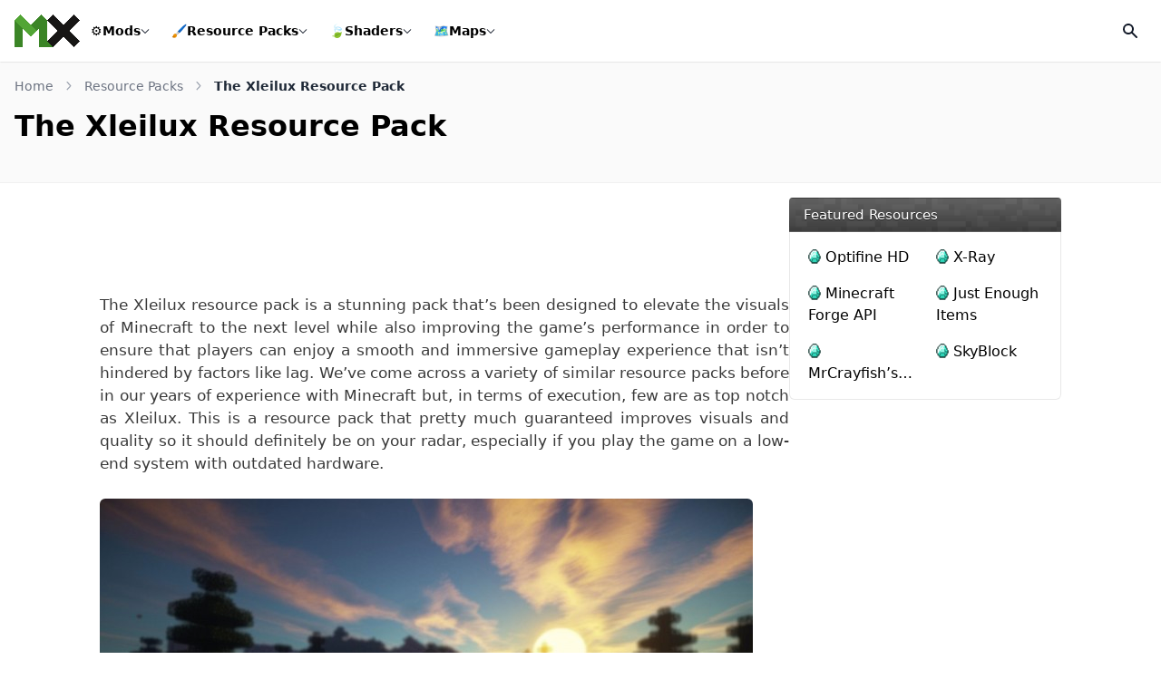

--- FILE ---
content_type: text/html; charset=UTF-8
request_url: https://minecraftsix.com/the-xleilux-resource-pack/
body_size: 16960
content:
<!doctype html><html lang="en-US"><head><meta charset="UTF-8"><meta name="viewport" content="width=device-width, initial-scale=1"><link rel="profile" href="https://gmpg.org/xfn/11"><link rel="icon" href="https://minecraftsix.com/favicon.ico" sizes="any"><link rel="apple-touch-icon" sizes="180x180" href="https://minecraftsix.com/wp-content/themes/six/images/icons/apple-touch-icon.png"><link rel="manifest" href="https://minecraftsix.com/wp-content/themes/six/images/icons/site.webmanifest"><link rel="mask-icon" href="https://minecraftsix.com/wp-content/themes/six/images/icons/safari-pinned-tab.svg" color="#252525"><meta name="apple-mobile-web-app-title" content="MinecraftSix"><meta name="application-name" content="MinecraftSix"><meta name="msapplication-TileColor" content="#252525"><meta name="theme-color" content="#252525"><meta name='robots' content='index, follow, max-image-preview:large, max-snippet:-1, max-video-preview:-1' /><title>The Xleilux Resource Pack for Minecraft 1.16.5/1.15.2/1.14.4/1.12.2</title><meta name="description" content="The Xleilux resource pack is a stunning pack that’s been designed to elevate the visuals of Minecraft to the next level while also improving the game’s" /><link rel="canonical" href="https://minecraftsix.com/the-xleilux-resource-pack/" /><meta property="og:locale" content="en_US" /><meta property="og:type" content="article" /><meta property="og:title" content="The Xleilux Resource Pack for Minecraft 1.16.5/1.15.2/1.14.4/1.12.2" /><meta property="og:description" content="The Xleilux resource pack is a stunning pack that’s been designed to elevate the visuals of Minecraft to the next level while also improving the game’s" /><meta property="og:url" content="https://minecraftsix.com/the-xleilux-resource-pack/" /><meta property="og:site_name" content="MinecraftSix" /><meta property="article:publisher" content="https://www.facebook.com/MinecraftSix" /><meta property="article:author" content="https://www.facebook.com/MinecraftSix" /><meta property="article:published_time" content="2021-01-18T18:28:53+00:00" /><meta property="article:modified_time" content="2021-01-18T20:28:24+00:00" /><meta property="og:image" content="https://i0.wp.com/minecraftsix.com/wp-content/uploads/2019/06/the-xleilux-resource-pack-1.png?fit=720%2C403&quality=80&strip=all&ssl=1" /><meta property="og:image:width" content="720" /><meta property="og:image:height" content="403" /><meta property="og:image:type" content="image/png" /><meta name="author" content="MinecraftSix" /><meta name="twitter:card" content="summary_large_image" /><meta name="twitter:creator" content="@https://twitter.com/MinecraftSixC" /><meta name="twitter:site" content="@MinecraftSixC" /><meta name="twitter:label1" content="Written by" /><meta name="twitter:data1" content="MinecraftSix" /><meta name="twitter:label2" content="Est. reading time" /><meta name="twitter:data2" content="2 minutes" /> <script type="application/ld+json" class="yoast-schema-graph">{"@context":"https://schema.org","@graph":[{"@type":"Article","@id":"https://minecraftsix.com/the-xleilux-resource-pack/#article","isPartOf":{"@id":"https://minecraftsix.com/the-xleilux-resource-pack/"},"author":{"name":"MinecraftSix","@id":"https://minecraftsix.com/#/schema/person/edaa67d3793c47daa237b99985b04b78"},"headline":"The Xleilux Resource Pack for Minecraft 1.16.5/1.15.2/1.14.4/1.12.2","datePublished":"2021-01-18T18:28:53+00:00","dateModified":"2021-01-18T20:28:24+00:00","mainEntityOfPage":{"@id":"https://minecraftsix.com/the-xleilux-resource-pack/"},"wordCount":328,"commentCount":0,"publisher":{"@id":"https://minecraftsix.com/#organization"},"image":{"@id":"https://minecraftsix.com/the-xleilux-resource-pack/#primaryimage"},"thumbnailUrl":"https://minecraftsix.com/wp-content/uploads/2019/06/the-xleilux-resource-pack-1.png","keywords":["16x Resource Packs","Minecraft 1.12.1 Resource Packs","Minecraft 1.12.2 Resource Packs"],"articleSection":["Minecraft Resource Packs"],"inLanguage":"en-US","potentialAction":[{"@type":"CommentAction","name":"Comment","target":["https://minecraftsix.com/the-xleilux-resource-pack/#respond"]}]},{"@type":"WebPage","@id":"https://minecraftsix.com/the-xleilux-resource-pack/","url":"https://minecraftsix.com/the-xleilux-resource-pack/","name":"The Xleilux Resource Pack for Minecraft 1.16.5/1.15.2/1.14.4/1.12.2","isPartOf":{"@id":"https://minecraftsix.com/#website"},"primaryImageOfPage":{"@id":"https://minecraftsix.com/the-xleilux-resource-pack/#primaryimage"},"image":{"@id":"https://minecraftsix.com/the-xleilux-resource-pack/#primaryimage"},"thumbnailUrl":"https://minecraftsix.com/wp-content/uploads/2019/06/the-xleilux-resource-pack-1.png","datePublished":"2021-01-18T18:28:53+00:00","dateModified":"2021-01-18T20:28:24+00:00","description":"The Xleilux resource pack is a stunning pack that’s been designed to elevate the visuals of Minecraft to the next level while also improving the game’s","breadcrumb":{"@id":"https://minecraftsix.com/the-xleilux-resource-pack/#breadcrumb"},"inLanguage":"en-US","potentialAction":[{"@type":"ReadAction","target":["https://minecraftsix.com/the-xleilux-resource-pack/"]}]},{"@type":"ImageObject","inLanguage":"en-US","@id":"https://minecraftsix.com/the-xleilux-resource-pack/#primaryimage","url":"https://minecraftsix.com/wp-content/uploads/2019/06/the-xleilux-resource-pack-1.png","contentUrl":"https://minecraftsix.com/wp-content/uploads/2019/06/the-xleilux-resource-pack-1.png","width":720,"height":403},{"@type":"BreadcrumbList","@id":"https://minecraftsix.com/the-xleilux-resource-pack/#breadcrumb","itemListElement":[{"@type":"ListItem","position":1,"name":"Home","item":"https://minecraftsix.com/"},{"@type":"ListItem","position":2,"name":"Minecraft Resource Packs","item":"https://minecraftsix.com/category/minecraft-resource-packs/"},{"@type":"ListItem","position":3,"name":"The Xleilux Resource Pack for Minecraft 1.16.5/1.15.2/1.14.4/1.12.2"}]},{"@type":"WebSite","@id":"https://minecraftsix.com/#website","url":"https://minecraftsix.com/","name":"MinecraftSix","description":"","publisher":{"@id":"https://minecraftsix.com/#organization"},"alternateName":"MinecraftSix","potentialAction":[{"@type":"SearchAction","target":{"@type":"EntryPoint","urlTemplate":"https://minecraftsix.com/?s={search_term_string}"},"query-input":{"@type":"PropertyValueSpecification","valueRequired":true,"valueName":"search_term_string"}}],"inLanguage":"en-US"},{"@type":"Organization","@id":"https://minecraftsix.com/#organization","name":"MinecraftSix","alternateName":"MCSix","url":"https://minecraftsix.com/","logo":{"@type":"ImageObject","inLanguage":"en-US","@id":"https://minecraftsix.com/#/schema/logo/image/","url":"https://minecraftsix.com/wp-content/uploads/2023/06/icon.png","contentUrl":"https://minecraftsix.com/wp-content/uploads/2023/06/icon.png","width":512,"height":512,"caption":"MinecraftSix"},"image":{"@id":"https://minecraftsix.com/#/schema/logo/image/"},"sameAs":["https://www.facebook.com/MinecraftSix","https://x.com/MinecraftSixC","https://www.youtube.com/@Minecraftsixcom","https://www.pinterest.com/minecraftsix/"]},{"@type":"Person","@id":"https://minecraftsix.com/#/schema/person/edaa67d3793c47daa237b99985b04b78","name":"MinecraftSix","description":"MinecraftSix offers a large number of resources for Minecraft, Mods, Maps, Resource Packs, Tools, Installers and others.","sameAs":["https://minecraftsix.com/","https://www.facebook.com/MinecraftSix","https://x.com/https://twitter.com/MinecraftSixC"]}]}</script> <link rel='dns-prefetch' href='//stats.wp.com' /><link data-optimized="1" rel='stylesheet' id='six-style-css' href='https://minecraftsix.com/wp-content/litespeed/css/1cb99babf0ee8c12dbdb1c09d33f9c2f.css?ver=f9c2f' media='all' /><link data-optimized="1" rel='stylesheet' id='shareon-css' href='https://minecraftsix.com/wp-content/litespeed/css/0212422f7ae3e69dafbab398b2e12328.css?ver=12328' media='all' /><style>img#wpstats{display:none}</style><link rel="pingback" href="https://minecraftsix.com/xmlrpc.php"><link rel="preload" href="https://minecraftsix.com/wp-content/themes/six/font/smods/smods.woff" as="font" type="font/woff" crossorigin="anonymous"> <script data-optimized="1" async src="https://minecraftsix.com/wp-content/litespeed/js/7ba45ce84871f00c117b539ccac27557.js?ver=27557" data-no-defer="1"></script> <script async src="https://pagead2.googlesyndication.com/pagead/js/adsbygoogle.js?client=ca-pub-6967707231799704" crossorigin="anonymous" data-no-defer="1"></script> </head><body class="post-template-default single single-post postid-40968 single-format-standard wp-embed-responsive"><div id="page">
<wc-toast position="bottom-left"></wc-toast>
<a href="#content" class="sr-only">Skip to content</a><header id="main" class="sticky"><div class="flex flex-wrap justify-between lg:flex-nowrap items-stretch gap-x-7 gap-y-4 bg-white p-4">
<a id="logo" href="/" title="MinecraftSix" class="flex w-auto h-[36px] items-center" data-wpel-link="internal">
<svg version="1.1" viewBox="0 0 1227.4 610.28" xmlns="http://www.w3.org/2000/svg" class="block" width="72" height="36">
<g transform="matrix(1.3333 0 0 -1.3333 -787.15 1720.7)">
<g transform="matrix(.1 0 0 .1 50.633 134.37)">
<path d="m10845 6984.3-845.2 852.7 3757.5 3724.4 845.2-852.7-3757.5-3724.4" fill="#171615" />
<path d="m13758 6984.3-3757.5 3724.4 845.2 852.7 3757.5-3724.4-845.2-852.7" fill="#171615" />
<path d="m1e4 10709-845.2 852.7-1456.2-1443.3 852.75-845.3 1448.6 1435.9" fill="#3b8526" />
<path d="m6242.5 11561-845.2-852.7 1448.6-1435.9 852.76 845.3-1456.2 1443.3" fill="#52a535" />
<path d="m7698.6 10118-852.76-845.3 852.76-845.2 852.75 845.2-852.75 845.3" fill="#52a535" />
<path d="m5397.3 10709v-3724.4h1200.6v2534.3l-1200.6 1190.1" fill="#3b8526" />
<path d="m1e4 10709v-3724.4h-1200.6v2534.3l1200.6 1190.1" fill="#3b8526" />
<path d="m1e4 6984.3h845.2l-845.2 852.7z" fill="#3b8526" />
</g>
</g>
</svg>
</a><nav id="mainmenu" class="order-1 w-full lg:order-none lg:w-auto flex-grow hidden lg:flex items-center"><ul class="block lg:flex lg:flex-wrap items-center"><li class="nav__item relative transition-all">
<a href="/category/minecraft-mods/" data-wpel-link="internal">
<span class="menu__icon">⚙️</span> Mods
<span class="dropdown__toggle"><div class="i8-dropdown__toggle"></div>
</span>
</a><div class="wrapper__submenu"><div class="sub__megacontent"><ul class="menu-list menu-list-section">
<span class="heading">Popular Versions</span><li>
<a href="https://minecraftsix.com/mc/minecraft-1-20-1-mods/" class="sub" data-wpel-link="internal"><div class="content__name">
1.20.1 Mods                            <span class="count">8</span></div>
</a></li><li>
<a href="https://minecraftsix.com/mc/minecraft-1-19-4-mods/" class="sub" data-wpel-link="internal"><div class="content__name">
1.19.4 Mods                            <span class="count">7</span></div>
</a></li><li>
<a href="https://minecraftsix.com/mc/minecraft-1-18-2-mods/" class="sub" data-wpel-link="internal"><div class="content__name">
1.18.2 Mods                            <span class="count">31</span></div>
</a></li><li>
<a href="https://minecraftsix.com/mc/minecraft-1-16-5-mods/" class="sub" data-wpel-link="internal"><div class="content__name">
1.16.5 Mods                            <span class="count">125</span></div>
</a></li><li>
<a href="https://minecraftsix.com/mc/minecraft-1-12-2-mods/" class="sub" data-wpel-link="internal"><div class="content__name">
1.12.2 Mods                            <span class="count">747</span></div>
</a></li><li class="sub__child"><div class="sub"><div class="content__name">Other Versions
<span class="dropdown__toggle2"><div class="sub__toggle"></div>
</span></div><ul class="flex flex-col w-full"><li>
<a href="https://minecraftsix.com/mc/minecraft-1-17-1-mods/" data-wpel-link="internal">
1.17.1 Mods                                    <span class="count">85</span>
</a></li><li>
<a href="https://minecraftsix.com/mc/minecraft-1-15-2-mods/" data-wpel-link="internal">
1.15.2 Mods                                    <span class="count">191</span>
</a></li><li>
<a href="https://minecraftsix.com/mc/minecraft-1-13-2-mods/" data-wpel-link="internal">
1.13.2 Mods                                    <span class="count">85</span>
</a></li><li>
<a href="https://minecraftsix.com/mc/minecraft-1-11-2-mods/" data-wpel-link="internal">
1.11.2 Mods                                    <span class="count">522</span>
</a></li><li>
<a href="https://minecraftsix.com/mc/minecraft-1-10-2-mods/" data-wpel-link="internal">
1.10.2 Mods                                    <span class="count">635</span>
</a></li><li>
<a href="https://minecraftsix.com/mc/minecraft-1-9-4-mods/" data-wpel-link="internal">
1.9.4 Mods                                    <span class="count">298</span>
</a></li><li>
<a href="https://minecraftsix.com/mc/minecraft-1-8-9-mods/" data-wpel-link="internal">
1.8.9 Mods                                    <span class="count">266</span>
</a></li><li>
<a href="https://minecraftsix.com/mc/minecraft-1-7-10-mods/" data-wpel-link="internal">
1.7.10 Mods                                    <span class="count">619</span>
</a></li><li>
<a href="https://minecraftsix.com/mc/minecraft-1-6-4-mods/" data-wpel-link="internal">
1.6.4 Mods                                    <span class="count">56</span>
</a></li></ul></div></li></ul><ul class="menu-list menu-list-section menu-list-subcats">
<span class="heading">Popular ModLoaders</span><li>
<a href="https://minecraftsix.com/mc/forge-mods/" class="sub" data-wpel-link="internal"><div class="content__name">
<i class="icon-sprites forge-icon"></i> Forge Mods</div>
</a></li><li>
<a href="https://minecraftsix.com/mc/fabric-mods/" class="sub" data-wpel-link="internal"><div class="content__name">
<i class="icon-sprites fabric-icon"></i> Fabric Mods</div>
</a></li></ul></div></div></li><li class="nav__item rp relative transition-all">
<a href="/category/minecraft-resource-packs/" data-wpel-link="internal">
<span class="menu__icon">🖌️</span> Resource Packs
<span class="dropdown__toggle"><div class="i8-dropdown__toggle"></div>
</span>
</a><div class="wrapper__submenu"><div class="sub__megacontent"><ul class="menu-list menu-list-section">
<span class="heading">Popular Versions</span><li>
<a href="https://minecraftsix.com/mc/minecraft-1-18-2-resource-packs/" class="sub min-w-[200px]" data-wpel-link="internal"><div class="content__name">
1.18.2 Resource Packs                            <span class="count">10</span></div>
</a></li><li>
<a href="https://minecraftsix.com/mc/minecraft-1-16-5-resource-packs/" class="sub min-w-[200px]" data-wpel-link="internal"><div class="content__name">
1.16.5 Resource Packs                            <span class="count">13</span></div>
</a></li><li>
<a href="https://minecraftsix.com/mc/minecraft-1-12-2-resource-packs/" class="sub min-w-[200px]" data-wpel-link="internal"><div class="content__name">
1.12.2 Resource Packs                            <span class="count">274</span></div>
</a></li><li class="sub__child"><div class="sub"><div class="content__name">Other Versions
<span class="dropdown__toggle2"><div class="sub__toggle"></div>
</span></div><ul class="flex flex-col w-full"><li>
<a href="https://minecraftsix.com/mc/minecraft-1-17-1-resource-packs/" data-wpel-link="internal">
1.17.1 Resource Packs                                    <span class="count">6</span>
</a></li><li>
<a href="https://minecraftsix.com/mc/minecraft-1-15-2-resource-packs/" data-wpel-link="internal">
1.15.2 Resource Packs                                    <span class="count">3</span>
</a></li><li>
<a href="https://minecraftsix.com/mc/minecraft-1-13-2-resource-packs/" data-wpel-link="internal">
1.13.2 Resource Packs                                    <span class="count">110</span>
</a></li><li>
<a href="https://minecraftsix.com/mc/minecraft-1-11-2-resource-packs/" data-wpel-link="internal">
1.11.2 Resource Packs                                    <span class="count">160</span>
</a></li><li>
<a href="https://minecraftsix.com/mc/minecraft-1-10-2-resource-packs/" data-wpel-link="internal">
1.10.2 Resource Packs                                    <span class="count">198</span>
</a></li><li>
<a href="https://minecraftsix.com/mc/minecraft-1-9-4-resource-packs/" data-wpel-link="internal">
1.9.4 Resource Packs                                    <span class="count">51</span>
</a></li><li>
<a href="https://minecraftsix.com/mc/minecraft-1-8-9-resource-packs/" data-wpel-link="internal">
1.8.9 Resource Packs                                    <span class="count">216</span>
</a></li><li>
<a href="https://minecraftsix.com/mc/minecraft-1-7-10-resource-packs/" data-wpel-link="internal">
1.7.10 Resource Packs                                    <span class="count">29</span>
</a></li><li>
<a href="https://minecraftsix.com/mc/minecraft-1-6-4-resource-packs/" data-wpel-link="internal">
1.6.4 Resource Packs                                    <span class="count">1</span>
</a></li></ul></div></li></ul><ul class="menu-list menu-list-section menu-list-subcats">
<span class="heading">Popular Styles</span><li>
<a href="https://minecraftsix.com/category/minecraft-resource-packs/pvp/" class="sub" data-wpel-link="internal"><div class="content__name">
<span>⚔️</span> PvP</div>
</a></li><li>
<a href="https://minecraftsix.com/category/minecraft-resource-packs/realistic/" class="sub" data-wpel-link="internal"><div class="content__name">
<span>📸</span> Realistic</div>
</a></li><li>
<a href="https://minecraftsix.com/category/minecraft-resource-packs/faithful/" class="sub" data-wpel-link="internal"><div class="content__name">
<span>🖼️</span> Faithful</div>
</a></li><li>
<a href="https://minecraftsix.com/category/minecraft-resource-packs/themed/" class="sub" data-wpel-link="internal"><div class="content__name">
<span>🌸</span> Themed</div>
</a></li><li>
<a href="https://minecraftsix.com/category/minecraft-resource-packs/rpg/" class="sub" data-wpel-link="internal"><div class="content__name">
<span>🏹</span> RPG</div>
</a></li><li class="more">
<a href="/category/minecraft-resource-packs/" class="sub" data-wpel-link="internal"><div class="content__name">
See more <span class="fa-caret-down rotate-[270deg]"></span></div>
</a></li></ul></div></div></li><li class="nav__item relative transition-all">
<a href="/category/minecraft-shaders/" data-wpel-link="internal">
<span class="menu__icon">🍃</span> Shaders
<span class="dropdown__toggle"><div class="i8-dropdown__toggle"></div>
</span>
</a><div class="wrapper__submenu"><div class="sub__megacontent"><ul class="menu-list menu-list-section">
<span class="heading">Popular Versions</span><li>
<a href="https://minecraftsix.com/mc/minecraft-1-20-1-shaders/" class="sub" data-wpel-link="internal"><div class="content__name">
1.20.1 Shaders                            <span class="count">6</span></div>
</a></li><li>
<a href="https://minecraftsix.com/mc/minecraft-1-19-4-shaders/" class="sub" data-wpel-link="internal"><div class="content__name">
1.19.4 Shaders                            <span class="count">6</span></div>
</a></li><li>
<a href="https://minecraftsix.com/mc/minecraft-1-18-2-shaders/" class="sub" data-wpel-link="internal"><div class="content__name">
1.18.2 Shaders                            <span class="count">6</span></div>
</a></li><li>
<a href="https://minecraftsix.com/mc/minecraft-1-16-5-shaders/" class="sub" data-wpel-link="internal"><div class="content__name">
1.16.5 Shaders                            <span class="count">5</span></div>
</a></li><li>
<a href="https://minecraftsix.com/mc/minecraft-1-12-2-shaders/" class="sub" data-wpel-link="internal"><div class="content__name">
1.12.2 Shaders                            <span class="count">4</span></div>
</a></li><li class="sub__child"><div class="sub"><div class="content__name">Other Versions
<span class="dropdown__toggle2"><div class="sub__toggle"></div>
</span></div><ul class="flex flex-col w-full"><li>
<a href="https://minecraftsix.com/mc/minecraft-1-17-1-shaders/" data-wpel-link="internal">
1.17.1 Shaders                                    <span class="count">5</span>
</a></li><li>
<a href="https://minecraftsix.com/mc/minecraft-1-15-2-shaders/" data-wpel-link="internal">
1.15.2 Shaders                                    <span class="count">4</span>
</a></li><li>
<a href="https://minecraftsix.com/mc/minecraft-1-13-2-shaders/" data-wpel-link="internal">
1.13.2 Shaders                                    <span class="count">4</span>
</a></li><li>
<a href="https://minecraftsix.com/mc/minecraft-1-11-2-shaders/" data-wpel-link="internal">
1.11.2 Shaders                                    <span class="count">3</span>
</a></li><li>
<a href="https://minecraftsix.com/mc/minecraft-1-10-2-shaders/" data-wpel-link="internal">
1.10.2 Shaders                                    <span class="count">3</span>
</a></li><li>
<a href="https://minecraftsix.com/mc/minecraft-1-9-4-shaders/" data-wpel-link="internal">
1.9.4 Shaders                                    <span class="count">3</span>
</a></li><li>
<a href="https://minecraftsix.com/mc/minecraft-1-8-9-shaders/" data-wpel-link="internal">
1.8.9 Shaders                                    <span class="count">3</span>
</a></li><li>
<a href="https://minecraftsix.com/mc/minecraft-1-7-10-shaders/" data-wpel-link="internal">
1.7.10 Shaders                                    <span class="count">3</span>
</a></li><li>
<a href="https://minecraftsix.com/mc/minecraft-1-6-4-shaders/" data-wpel-link="internal">
1.6.4 Shaders                                    <span class="count">4</span>
</a></li></ul></div></li></ul><ul class="menu-list menu-list-section menu-list-subcats">
<span class="heading">Popular Styles</span><li>
<a href="https://minecraftsix.com/category/minecraft-shaders/realistic/" class="sub" data-wpel-link="internal"><div class="content__name">
<span>🌅</span> Realistic</div>
</a></li><li>
<a href="https://minecraftsix.com/category/minecraft-shaders/lagless/" class="sub" data-wpel-link="internal"><div class="content__name">
<span>🚀</span> Lagless</div>
</a></li><li>
<a href="https://minecraftsix.com/category/minecraft-shaders/low-end/" class="sub" data-wpel-link="internal"><div class="content__name">
<span>🖥️</span> Low-End</div>
</a></li><li>
<a href="https://minecraftsix.com/category/minecraft-shaders/semi-realistic/" class="sub" data-wpel-link="internal"><div class="content__name">
<span>🔅</span> Semi-Realistic</div>
</a></li><li>
<a href="https://minecraftsix.com/category/minecraft-shaders/vanilla/" class="sub" data-wpel-link="internal"><div class="content__name">
<span>🧱</span> Vanilla</div>
</a></li><li class="more">
<a href="/category/minecraft-shaders/" class="sub" data-wpel-link="internal"><div class="content__name">
See more <span class="fa-caret-down rotate-[270deg]"></span></div>
</a></li></ul></div></div></li><li class="nav__item relative transition-all">
<a href="/category/minecraft-maps/" data-wpel-link="internal">
<span class="menu__icon">🗺️</span> Maps
<span class="dropdown__toggle"><div class="i8-dropdown__toggle"></div>
</span>
</a><div class="wrapper__submenu"><div class="sub__megacontent"><ul class="menu-list menu-list-section">
<span class="heading">Popular Versions</span><li>
<a href="https://minecraftsix.com/mc/minecraft-1-20-1-maps/" class="sub" data-wpel-link="internal"><div class="content__name">
1.20.1 Maps                            <span class="count">4</span></div>
</a></li><li>
<a href="https://minecraftsix.com/mc/minecraft-1-19-4-maps/" class="sub" data-wpel-link="internal"><div class="content__name">
1.19.4 Maps                            <span class="count">12</span></div>
</a></li><li>
<a href="https://minecraftsix.com/mc/minecraft-1-18-2-maps/" class="sub" data-wpel-link="internal"><div class="content__name">
1.18.2 Maps                            <span class="count">3</span></div>
</a></li><li>
<a href="https://minecraftsix.com/mc/minecraft-1-16-5-maps/" class="sub" data-wpel-link="internal"><div class="content__name">
1.16.5 Maps                            <span class="count">15</span></div>
</a></li><li>
<a href="https://minecraftsix.com/mc/minecraft-1-12-2-maps/" class="sub" data-wpel-link="internal"><div class="content__name">
1.12.2 Maps                            <span class="count">330</span></div>
</a></li><li class="sub__child"><div class="sub"><div class="content__name">Other Versions
<span class="dropdown__toggle2"><div class="sub__toggle"></div>
</span></div><ul class="flex flex-col w-full"><li>
<a href="https://minecraftsix.com/mc/minecraft-1-17-1-maps/" data-wpel-link="internal">
1.17.1 Maps                                    <span class="count">5</span>
</a></li><li>
<a href="https://minecraftsix.com/mc/minecraft-1-15-2-maps/" data-wpel-link="internal">
1.15.2 Maps                                    <span class="count">15</span>
</a></li><li>
<a href="https://minecraftsix.com/mc/minecraft-1-13-2-maps/" data-wpel-link="internal">
1.13.2 Maps                                    <span class="count">138</span>
</a></li><li>
<a href="https://minecraftsix.com/mc/minecraft-1-11-2-maps/" data-wpel-link="internal">
1.11.2 Maps                                    <span class="count">166</span>
</a></li><li>
<a href="https://minecraftsix.com/mc/minecraft-1-10-2-maps/" data-wpel-link="internal">
1.10.2 Maps                                    <span class="count">173</span>
</a></li><li>
<a href="https://minecraftsix.com/mc/minecraft-1-9-4-maps/" data-wpel-link="internal">
1.9.4 Maps                                    <span class="count">115</span>
</a></li><li>
<a href="https://minecraftsix.com/mc/minecraft-1-8-9-maps/" data-wpel-link="internal">
1.8.9 Maps                                    <span class="count">134</span>
</a></li><li>
<a href="https://minecraftsix.com/mc/minecraft-1-7-10-maps/" data-wpel-link="internal">
1.7.10 Maps                                    <span class="count">10</span>
</a></li><li>
<a href="https://minecraftsix.com/mc/minecraft-1-6-4-maps/" data-wpel-link="internal">
1.6.4 Maps                                    <span class="count">6</span>
</a></li></ul></div></li></ul><ul class="menu-list menu-list-section menu-list-subcats">
<span class="heading">Popular Styles</span><li>
<a href="https://minecraftsix.com/category/minecraft-maps/parkour/" class="sub" data-wpel-link="internal"><div class="content__name">
<span>🏃</span> Parkour</div>
</a></li><li>
<a href="https://minecraftsix.com/category/minecraft-maps/adventure/" class="sub" data-wpel-link="internal"><div class="content__name">
<span>🤠</span> Adventure</div>
</a></li><li>
<a href="https://minecraftsix.com/category/minecraft-maps/puzzle/" class="sub" data-wpel-link="internal"><div class="content__name">
<span>🧩</span> Puzzle</div>
</a></li><li>
<a href="https://minecraftsix.com/category/minecraft-maps/survival/" class="sub" data-wpel-link="internal"><div class="content__name">
<span>⛏️</span> Survival</div>
</a></li><li>
<a href="https://minecraftsix.com/category/minecraft-maps/game/" class="sub" data-wpel-link="internal"><div class="content__name">
<span>🎮</span> Game</div>
</a></li><li class="more">
<a href="/category/minecraft-maps/" class="sub" data-wpel-link="internal"><div class="content__name">
See more <span class="fa-caret-down rotate-[270deg]"></span></div>
</a></li></ul></div></div></li></ul></nav><form id="searchheader" class="flex items-center w-full" role="search" method="get" action="https://minecraftsix.com/" style="display:none;"><div class="relative w-full"><div class="absolute inset-y-0 left-0 flex items-center pl-3 pointer-events-none">
<svg aria-hidden="true" class="w-5 h-5 text-[#dbdbdb] lg:text-gray-300" fill="currentColor" viewBox="0 0 20 20" xmlns="http://www.w3.org/2000/svg">
<path fill-rule="evenodd" d="M8 4a4 4 0 100 8 4 4 0 000-8zM2 8a6 6 0 1110.89 3.476l4.817 4.817a1 1 0 01-1.414 1.414l-4.816-4.816A6 6 0 012 8z" clip-rule="evenodd"></path>
</svg></div>
<input type="search" class="bg-transparent text-white lg:text-gray-900 text-sm block w-full pl-10 p-2.5 h-9 border-transparent focus:border-transparent focus:ring-0" placeholder="Enter Your Search Terms …" required name="s" title="Search for:"></div></form><div class="flex items-center gap-2">
<button id="opensearch" class="flex overflow-hidden items-center justify-center rounded-md w-[36px] h-[36px] transform transition-all ring-0 duration-200 hover:bg-black/[4%]" aria-label="Open Search">
<svg aria-hidden="true" class="w-5 h-5 text-gray-900" fill="currentColor" viewBox="0 0 20 20" xmlns="http://www.w3.org/2000/svg">
<path id="search" fill-rule="evenodd" d="M8 4a4 4 0 100 8 4 4 0 000-8zM2 8a6 6 0 1110.89 3.476l4.817 4.817a1 1 0 01-1.414 1.414l-4.816-4.816A6 6 0 012 8z" clip-rule="evenodd"></path>
<path id="close" style="display:none;" fill-rule="evenodd" d="M4.293 4.293a1 1 0 011.414 0L10 8.586l4.293-4.293a1 1 0 111.414 1.414L11.414 10l4.293 4.293a1 1 0 01-1.414 1.414L10 11.414l-4.293 4.293a1 1 0 01-1.414-1.414L8.586 10 4.293 5.707a1 1 0 010-1.414z" clip-rule="evenodd"></path>
</svg>
</button><button id="showmenu" class="relative block lg:hidden rounded-md w-[36px] h-[36px] transform transition-all ring-0 duration-200 hover:bg-black/[4%]" aria-label="Open Mobile Menu"><div class="relative flex overflow-hidden items-center justify-center scale-[.8]"><div class="flex flex-col justify-between w-5 h-5 transform transition-all duration-300 origin-center overflow-hidden"><div class="l1 bg-gray-900 h-[2px] w-7 transform transition-all duration-300 origin-left"></div><div class="l2 bg-gray-900 h-[2px] w-1/2 rounded transform transition-all duration-300 ml-auto"></div><div class="l3 bg-gray-900 h-[2px] w-7 transform transition-all duration-300 origin-left"></div></div></div>
</button></div></div></header><div id="content" class="pb-4 md:pb-20"><section id="top__article" class="bg-black/[2%] p-4 border-y border-black/[4%]"><div class="container mx-auto"><nav aria-label="Breadcrumb"><ol class="flex items-center whitespace-nowrap min-w-0 mb-2"><li class="text-sm"><a href="https://minecraftsix.com/" class="flex items-center text-gray-500 hover:text-g-main" data-wpel-link="internal">Home<svg class="flex-shrink-0 mx-3 overflow-visible h-2.5 w-2.5 text-gray-400" width="16" height="16" viewBox="0 0 16 16" fill="none" xmlns="http://www.w3.org/2000/svg"><path d="M5 1L10.6869 7.16086C10.8637 7.35239 10.8637 7.64761 10.6869 7.83914L5 14" stroke="currentColor" stroke-width="2" stroke-linecap="round" /></svg></a></li><li class="text-sm"><a href="https://minecraftsix.com/category/minecraft-resource-packs/" class="flex items-center text-gray-500 hover:text-g-main" data-wpel-link="internal">Resource Packs<svg class="flex-shrink-0 mx-3 overflow-visible h-2.5 w-2.5 text-gray-400" width="16" height="16" viewBox="0 0 16 16" fill="none" xmlns="http://www.w3.org/2000/svg"><path d="M5 1L10.6869 7.16086C10.8637 7.35239 10.8637 7.64761 10.6869 7.83914L5 14" stroke="currentColor" stroke-width="2" stroke-linecap="round" /></svg></a></li><li class="text-sm font-semibold text-gray-800 truncate" aria-current="page">The Xleilux Resource Pack</li></ol></nav><div class="top-panel flex flex-col sm:flex-row gap-4 pt-2 pb-2 md:pb-6"><div class="topbar flex-1"><h1 class="title flex flex-wrap justify-start gap-x-2 py-0 text-2xl md:text-3xl lg:text-[2rem] font-bold line-clamp-2 md:line-clamp-1 mb-1">The Xleilux Resource Pack</h1><div class="badges flex flex-wrap items-center gap-2"></div></div></div></div></section><section id="primary" class="w-full max-w-[1060px] mx-auto flex flex-col lg:flex-row justify-self-stretch gap-5 mt-4 mb-4 px-4 lg:px-0"><main id="main" class="flex-1 min-w-0"><div id="ad" class="block mb-4 mx-auto rounded-md text-center lg:h-[90px] lg:max-w-[728px]">
<ins class="adsbygoogle" style="display:block" data-ad-client="ca-pub-6967707231799704" data-ad-slot="3191444871" data-ad-format="horizontal" data-full-width-responsive="false"></ins> <script>(adsbygoogle = window.adsbygoogle || []).push({});</script> </div><article id="post-40968" class=""><div id="entry-content" class="mpost"><p>The Xleilux resource pack is a stunning pack that’s been designed to elevate the visuals of Minecraft to the next level while also improving the game’s performance in order to ensure that players can enjoy a smooth and immersive gameplay experience that isn’t hindered by factors like lag. We’ve come across a variety of similar resource packs before in our years of experience with Minecraft but, in terms of execution, few are as top notch as Xleilux. This is a resource pack that pretty much guaranteed improves visuals and quality so it should definitely be on your radar, especially if you play the game on a low-end system with outdated hardware.</p><p><img data-lazyloaded="1" src="[data-uri]" fetchpriority="high" decoding="async" class="alignnone size-full wp-image-40974" data-src="https://minecraftsix.com/wp-content/uploads/2019/06/the-xleilux-resource-pack-1.png" alt="" width="720" height="403" /><noscript><img fetchpriority="high" decoding="async" class="alignnone size-full wp-image-40974" src="https://minecraftsix.com/wp-content/uploads/2019/06/the-xleilux-resource-pack-1.png" alt="" width="720" height="403" /></noscript></p><p><img data-lazyloaded="1" src="[data-uri]" decoding="async" class="alignnone size-full wp-image-40975" data-src="https://minecraftsix.com/wp-content/uploads/2019/06/the-xleilux-resource-pack-2.png" alt="" width="718" height="400" /><noscript><img decoding="async" class="alignnone size-full wp-image-40975" src="https://minecraftsix.com/wp-content/uploads/2019/06/the-xleilux-resource-pack-2.png" alt="" width="718" height="400" /></noscript></p><p><img data-lazyloaded="1" src="[data-uri]" decoding="async" class="alignnone size-full wp-image-40976" data-src="https://minecraftsix.com/wp-content/uploads/2019/06/the-xleilux-resource-pack-3.png" alt="" width="715" height="402" /><noscript><img decoding="async" class="alignnone size-full wp-image-40976" src="https://minecraftsix.com/wp-content/uploads/2019/06/the-xleilux-resource-pack-3.png" alt="" width="715" height="402" /></noscript></p><p><img data-lazyloaded="1" src="[data-uri]" decoding="async" class="alignnone size-full wp-image-40977" data-src="https://minecraftsix.com/wp-content/uploads/2019/06/the-xleilux-resource-pack-4.png" alt="" width="715" height="402" /><noscript><img decoding="async" class="alignnone size-full wp-image-40977" src="https://minecraftsix.com/wp-content/uploads/2019/06/the-xleilux-resource-pack-4.png" alt="" width="715" height="402" /></noscript></p><p><img data-lazyloaded="1" src="[data-uri]" decoding="async" class="alignnone size-full wp-image-40978" data-src="https://minecraftsix.com/wp-content/uploads/2019/06/the-xleilux-resource-pack-5.png" alt="" width="717" height="402" /><noscript><img decoding="async" class="alignnone size-full wp-image-40978" src="https://minecraftsix.com/wp-content/uploads/2019/06/the-xleilux-resource-pack-5.png" alt="" width="717" height="402" /></noscript></p><p><img data-lazyloaded="1" src="[data-uri]" decoding="async" class="alignnone size-full wp-image-40979" data-src="https://minecraftsix.com/wp-content/uploads/2019/06/the-xleilux-resource-pack-6.png" alt="" width="719" height="402" /><noscript><img decoding="async" class="alignnone size-full wp-image-40979" src="https://minecraftsix.com/wp-content/uploads/2019/06/the-xleilux-resource-pack-6.png" alt="" width="719" height="402" /></noscript></p><p><img data-lazyloaded="1" src="[data-uri]" decoding="async" class="alignnone size-full wp-image-40980" data-src="https://minecraftsix.com/wp-content/uploads/2019/06/the-xleilux-resource-pack-7.png" alt="" width="719" height="403" /><noscript><img decoding="async" class="alignnone size-full wp-image-40980" src="https://minecraftsix.com/wp-content/uploads/2019/06/the-xleilux-resource-pack-7.png" alt="" width="719" height="403" /></noscript></p><p><img data-lazyloaded="1" src="[data-uri]" decoding="async" class="alignnone size-full wp-image-40981" data-src="https://minecraftsix.com/wp-content/uploads/2019/06/the-xleilux-resource-pack-8.png" alt="" width="718" height="401" /><noscript><img decoding="async" class="alignnone size-full wp-image-40981" src="https://minecraftsix.com/wp-content/uploads/2019/06/the-xleilux-resource-pack-8.png" alt="" width="718" height="401" /></noscript></p><p>The Xleilux resource pack, at its core, shares the same art style that vanilla Minecraft brings to the table but the pack features redesigns of various core textures that players often come across during their adventures such as grass, leaves, water and other similar textures. The redesigned textures are quite spectacular given how smooth they are and also because they don’t seem to carry any unnecessary detail in them. Noise is also non-existent and, on top of all this, the colors seem to have been brightened quite a bit which gives the pack a lively and engrossing look.</p><p><img data-lazyloaded="1" src="[data-uri]" decoding="async" class="alignnone size-full wp-image-40982" data-src="https://minecraftsix.com/wp-content/uploads/2019/06/the-xleilux-resource-pack-9.png" alt="" width="714" height="403" /><noscript><img decoding="async" class="alignnone size-full wp-image-40982" src="https://minecraftsix.com/wp-content/uploads/2019/06/the-xleilux-resource-pack-9.png" alt="" width="714" height="403" /></noscript></p><p><img data-lazyloaded="1" src="[data-uri]" decoding="async" class="alignnone size-full wp-image-40984" data-src="https://minecraftsix.com/wp-content/uploads/2019/06/the-xleilux-resource-pack-10.png" alt="" width="718" height="399" /><noscript><img decoding="async" class="alignnone size-full wp-image-40984" src="https://minecraftsix.com/wp-content/uploads/2019/06/the-xleilux-resource-pack-10.png" alt="" width="718" height="399" /></noscript></p><p><img data-lazyloaded="1" src="[data-uri]" decoding="async" class="alignnone size-full wp-image-40985" data-src="https://minecraftsix.com/wp-content/uploads/2019/06/the-xleilux-resource-pack-11.png" alt="" width="713" height="400" /><noscript><img decoding="async" class="alignnone size-full wp-image-40985" src="https://minecraftsix.com/wp-content/uploads/2019/06/the-xleilux-resource-pack-11.png" alt="" width="713" height="400" /></noscript></p><p><img data-lazyloaded="1" src="[data-uri]" decoding="async" class="alignnone size-full wp-image-40986" data-src="https://minecraftsix.com/wp-content/uploads/2019/06/the-xleilux-resource-pack-12.png" alt="" width="718" height="400" /><noscript><img decoding="async" class="alignnone size-full wp-image-40986" src="https://minecraftsix.com/wp-content/uploads/2019/06/the-xleilux-resource-pack-12.png" alt="" width="718" height="400" /></noscript></p><p><img data-lazyloaded="1" src="[data-uri]" decoding="async" class="alignnone size-full wp-image-40987" data-src="https://minecraftsix.com/wp-content/uploads/2019/06/the-xleilux-resource-pack-13.png" alt="" width="718" height="402" /><noscript><img decoding="async" class="alignnone size-full wp-image-40987" src="https://minecraftsix.com/wp-content/uploads/2019/06/the-xleilux-resource-pack-13.png" alt="" width="718" height="402" /></noscript></p><p><img data-lazyloaded="1" src="[data-uri]" decoding="async" class="alignnone size-full wp-image-40988" data-src="https://minecraftsix.com/wp-content/uploads/2019/06/the-xleilux-resource-pack-14.png" alt="" width="718" height="402" /><noscript><img decoding="async" class="alignnone size-full wp-image-40988" src="https://minecraftsix.com/wp-content/uploads/2019/06/the-xleilux-resource-pack-14.png" alt="" width="718" height="402" /></noscript></p><p><img data-lazyloaded="1" src="[data-uri]" decoding="async" class="alignnone size-full wp-image-40989" data-src="https://minecraftsix.com/wp-content/uploads/2019/06/the-xleilux-resource-pack-15.png" alt="" width="718" height="404" /><noscript><img decoding="async" class="alignnone size-full wp-image-40989" src="https://minecraftsix.com/wp-content/uploads/2019/06/the-xleilux-resource-pack-15.png" alt="" width="718" height="404" /></noscript></p><p>The resolution of the Xleilux resource pack, as you can probably tell by now, is the same as that of vanilla Minecraft which, of course, is 16&#215;16. Given the low resolution, this is a pack that pretty much every single player will be able to run without any issues as long as they have a system that can handle vanilla Minecraft without running into trouble.</p><h3>How to install The Xleilux Resource Pack?</h3><ol><li>Start Minecraft.</li><li>Click &#8220;Options&#8221; in the start menu.</li><li>Click &#8220;resource packs&#8221; in the options menu.</li><li>In the resource packs menu, click &#8220;Open resource pack folder&#8221;.</li><li>Put the .zip file you downloaded in the resource pack folder.</li></ol></div><div id="ad" class="block mt-6 mb-8 mx-auto rounded-md text-center md:max-w-[336px] md:h-[280px]">
<ins class="adsbygoogle ad" style="display:block" data-ad-client="ca-pub-6967707231799704" data-ad-slot="1376543232" data-ad-format="horizontal, rectangle" data-full-width-responsive="false"></ins> <script>(adsbygoogle = window.adsbygoogle || []).push({});</script> </div><div id="downloads" class="mpost"><h2>Download The Xleilux Resource Pack</h2></div><div class="download__section shadow-md bg-white border-b-4 border-g-main rounded-md overflow-hidden mb-6"><div class="info bg-[#f7f7f7] p-5 border-b border-[#e8e8e8]"><ul class="text-base md:text-lg list-inside"><li class="inline-block leading-tight mb-1"><span class="fa-ck text-xl leading-none w-5 h-5 text-g-main align-[-1px]"></span> None of the files are hosted on our server. All direct download links on our website are provided by the authors. The packs are free of viruses. Therefore, they are completely safe and secure.</li><li class="inline-block leading-tight mb-1"><span class="fa-ck text-xl leading-none w-5 h-5 text-g-main align-[-1px]"></span> Please share this post on social media.</li><li class="inline-block leading-tight"><span class="fa-ck text-xl leading-none w-5 h-5 text-g-main align-[-1px]"></span> Are there any thoughts you’d like to share? Please write a comment and rate the pack to help the authors.</li><li class="pack-author mt-4 text-base border-t-2 border-[#ececec] pt-4"><b>👨‍💻 FriendTroll</b> is the creator of The Xleilux Resource Pack</li></ul></div><div class="links p-4 md:px-6 md:py-4 space-y-6"><div class="sublinks"><div class="dl__links space-y-1"><p><a href="https://www.planetminecraft.com/texture-pack/xleilux-pack-1-12/" class="dl group text-base font-semibold transition-all hover:text-g-main" target="_blank" data-wpel-link="external" rel="nofollow external noopener noreferrer"><span><img data-lazyloaded="1" src="[data-uri]" data-src="https://www.google.com/s2/favicons?domain=planetminecraft.com&amp;sz=18" class="icon group-hover:translate-x-0.5 transition-transform inline-block bg-no-repeat -mt-0.5 mr-1.5 rounded" alt="icon" width="18" height="18"><noscript><img src="https://www.google.com/s2/favicons?domain=planetminecraft.com&amp;sz=18" class="icon group-hover:translate-x-0.5 transition-transform inline-block bg-no-repeat -mt-0.5 mr-1.5 rounded" alt="icon" width="18" height="18"></noscript>[1.16.X / 1.15.X / 1.14.X] Download The Xleilux Resource Pack</span></a></p><p><a href="https://www.planetminecraft.com/texture_pack/xleilux-pack-1-12/download/file/12217086/" class="dl group text-base font-semibold transition-all hover:text-g-main" target="_blank" data-wpel-link="external" rel="nofollow external noopener noreferrer"><span><img data-lazyloaded="1" src="[data-uri]" data-src="https://www.google.com/s2/favicons?domain=planetminecraft.com&amp;sz=18" class="icon group-hover:translate-x-0.5 transition-transform inline-block bg-no-repeat -mt-0.5 mr-1.5 rounded" alt="icon" width="18" height="18"><noscript><img src="https://www.google.com/s2/favicons?domain=planetminecraft.com&amp;sz=18" class="icon group-hover:translate-x-0.5 transition-transform inline-block bg-no-repeat -mt-0.5 mr-1.5 rounded" alt="icon" width="18" height="18"></noscript>[1.12.x] Download The Xleilux Resource Pack</span></a></p></div></div></div><div id="about-project" class="border-t border-[#e8e8e8] p-4 bg-[#fafafa] mb-0"><h4 class="text-lg leading-tight flex flex-row flex-wrap items-center font-bold mb-3">📣 About Project</h4><div class="inline-flex gap-2 flex-wrap w-full"><table class="aboutproject block w-full"><tbody class="flex flex-wrap items-stretch gap-2"><tr class="flex flex-auto flex-col justify-center gap-0.5 bg-white text-gray-900 border border-gray-200 py-1.5 px-2 rounded-lg shadow-sm"><th class="text-left text-xs truncate text-gray-500">Designer</th><td class="font-semibold flex items-center gap-1 h-7"><img data-lazyloaded="1" src="[data-uri]" data-src="https://minecraftsix.com/wp-content/uploads/head/FriendTroll.png" class="inline-block rounded" width="20" height="20" /><noscript><img src="https://minecraftsix.com/wp-content/uploads/head/FriendTroll.png" class="inline-block rounded" width="20" height="20" /></noscript> FriendTroll</td></tr><tr class="flex flex-auto flex-col justify-center gap-0.5 bg-white text-gray-900 border border-gray-200 py-1.5 px-2 rounded-lg shadow-sm"><th class="text-left text-xs truncate text-gray-500">Category</th><td class="font-semibold"><a href="https://minecraftsix.com/category/minecraft-resource-packs/" title="View all Resource Packs" class="flex items-center gap-1 rounded-md py-0.5 pr-1 pl-0.5 text-gray-900 hover:text-gray-600 hover:bg-gray-100 transition-all" data-wpel-link="internal"><span class="icon w-6 h-6 flex items-center justify-center text-base leading-6 ">🖌️</span><span class="name text-sm leading-tight font-medium">Resource Packs</span></a></td></tr><tr class="flex flex-auto flex-col justify-center gap-0.5 bg-white text-gray-900 border border-gray-200 py-1.5 px-2 rounded-lg shadow-sm"><th class="text-left text-xs truncate text-gray-500">Published</th><td class="font-semibold inline-block line-clamp-2 h-7">📅 Jan 18, 2021</td></tr></tbody></table></div></div></div><footer class="entry-footer block w-full mt-12"><section class="shareon mb-4">
<a class="facebook" rel="nofollow">Share</a>
<a class="twitter" rel="nofollow">Tweet</a>
<a class="pinterest" rel="nofollow">Pin</a>
<a class="reddit" rel="nofollow"></a>
<a class="mastodon" rel="nofollow"></a>
<a class="pocket" rel="nofollow"></a>
<a class="vkontakte" rel="nofollow"></a>
<a class="odnoklassniki" rel="nofollow"></a>
<a class="copy-url" rel="nofollow">Copy URL</a></section><section class="tags flex text-[11px] leading-[21px] w-full mb-8"><ul class="font-sans leading-5 font-semibold"><li><span class="mr-1 ml-0 rounded bg-[#222] py-[5px] px-[9px] text-white block uppercase leading-[10px] float-left h-5 tracking-wide">MORE</span></li><li class="inline-block leading-[20px] ml-0 float-left mb-1"><a href="https://minecraftsix.com/category/minecraft-resource-packs/" class="mr-1 ml-0 rounded py-[5px] text-[#111] px-[8px] block leading-[8px] float-left h-5 border border-[#ededed] hover:border-g-main transition-all" rel="category tag" data-wpel-link="internal">Minecraft Resource Packs</a></li><li class="inline-block leading-[20px] ml-0 float-left mb-1"><a href="https://minecraftsix.com/mc/16x-resource-packs/" class="mr-1 ml-0 rounded py-[5px] text-[#111] px-[8px] block leading-[8px] float-left h-5 border border-[#ededed] hover:border-g-main transition-all" rel="tag" data-wpel-link="internal">16x Resource Packs</a></li><li class="inline-block leading-[20px] ml-0 float-left mb-1"><a href="https://minecraftsix.com/mc/minecraft-1-12-2-resource-packs/" class="mr-1 ml-0 rounded py-[5px] text-[#111] px-[8px] block leading-[8px] float-left h-5 border border-[#ededed] hover:border-g-main transition-all" rel="tag" data-wpel-link="internal">Minecraft 1.12.2 Resource Packs</a></li><li class="inline-block leading-[20px] ml-0 float-left mb-1"><a href="https://minecraftsix.com/mc/minecraft-1-12-1-resource-packs/" class="mr-1 ml-0 rounded py-[5px] text-[#111] px-[8px] block leading-[8px] float-left h-5 border border-[#ededed] hover:border-g-main transition-all" rel="tag" data-wpel-link="internal">Minecraft 1.12.1 Resource Packs</a></li></ul></section></footer></article><div class='yarpp yarpp-related yarpp-related-website yarpp-template-yarpp-template-related'><section id="related" class="container mx-auto"><header class="flex items-center justify-between space-x-4 mt-5 mb-4"><h3 class="text-lg xs:text-2xl font-bold text-gray-900">
You might also like</h3></header><div class="grid gap-4 grid-cols-1 xs:grid-cols-2 xl:grid-cols-3"><article class="overflow-hidden block rounded-lg shadow hover:shadow-lg transition-all">
<a href="https://minecraftsix.com/beautiful-minecraft-realism-resource-pack/" title="Beautiful Minecraft Realism Resource Pack for Minecraft 1.13.2/1.12.2/1.11.2" class="block group relative" data-wpel-link="internal"><figure class="block bg-gray-50 aspect-w-16 aspect-h-9">
<img data-lazyloaded="1" src="[data-uri]" width="204" height="170" data-src="https://minecraftsix.com/wp-content/uploads/2019/04/beautiful-minecraft-realism-4-204x170.png" class="w-full h-full wp-post-image" alt="Beautiful Minecraft Realism Resource Pack for Minecraft 1.13.2/1.12.2/1.11.2" decoding="async" /><noscript><img width="204" height="170" src="https://minecraftsix.com/wp-content/uploads/2019/04/beautiful-minecraft-realism-4-204x170.png" class="w-full h-full wp-post-image" alt="Beautiful Minecraft Realism Resource Pack for Minecraft 1.13.2/1.12.2/1.11.2" decoding="async" /></noscript></figure><div class="block px-2.5 py-2"><h4 class="text-base sm:text-lg leading-tight font-bold tracking-tight hover:text-g-dark transition-all sm:line-clamp-1">Beautiful Minecraft Realism Resource Pack <span class="font-bold text-g-main"></span></h4></div>
</a></article><article class="overflow-hidden block rounded-lg shadow hover:shadow-lg transition-all">
<a href="https://minecraftsix.com/minecraft-promo-art-resource-pack/" title="Minecraft Promo Art Resource Pack for Minecraft 1.13.1" class="block group relative" data-wpel-link="internal"><figure class="block bg-gray-50 aspect-w-16 aspect-h-9">
<img data-lazyloaded="1" src="[data-uri]" width="272" height="170" data-src="https://minecraftsix.com/wp-content/uploads/2017/06/minecraft-promo-art-resource-pack-1-272x170.png" class="w-full h-full wp-post-image" alt="Minecraft Promo Art Resource Pack for Minecraft 1.13.1" decoding="async" /><noscript><img width="272" height="170" src="https://minecraftsix.com/wp-content/uploads/2017/06/minecraft-promo-art-resource-pack-1-272x170.png" class="w-full h-full wp-post-image" alt="Minecraft Promo Art Resource Pack for Minecraft 1.13.1" decoding="async" /></noscript></figure><div class="block px-2.5 py-2"><h4 class="text-base sm:text-lg leading-tight font-bold tracking-tight hover:text-g-dark transition-all sm:line-clamp-1">Minecraft Promo Art Resource Pack <span class="font-bold text-g-main"></span></h4></div>
</a></article><article class="overflow-hidden block rounded-lg shadow hover:shadow-lg transition-all">
<a href="https://minecraftsix.com/minecraft-first-edition-resource-pack/" title="Minecraft: First Edition Resource Pack for Minecraft 1.12.1" class="block group relative" data-wpel-link="internal"><figure class="block bg-gray-50 aspect-w-16 aspect-h-9">
<img data-lazyloaded="1" src="[data-uri]" width="302" height="156" data-src="https://minecraftsix.com/wp-content/uploads/2017/08/minecraft-first-edition-resource-pack-2-302x156.png" class="w-full h-full wp-post-image" alt="Minecraft: First Edition Resource Pack for Minecraft 1.12.1" decoding="async" /><noscript><img width="302" height="156" src="https://minecraftsix.com/wp-content/uploads/2017/08/minecraft-first-edition-resource-pack-2-302x156.png" class="w-full h-full wp-post-image" alt="Minecraft: First Edition Resource Pack for Minecraft 1.12.1" decoding="async" /></noscript></figure><div class="block px-2.5 py-2"><h4 class="text-base sm:text-lg leading-tight font-bold tracking-tight hover:text-g-dark transition-all sm:line-clamp-1">Minecraft: First Edition Resource Pack <span class="font-bold text-g-main"></span></h4></div>
</a></article><article class="overflow-hidden block rounded-lg shadow hover:shadow-lg transition-all">
<a href="https://minecraftsix.com/adventurepack-resource-pack/" title="AdventurePack Resource Pack for Minecraft 1.12.2" class="block group relative" data-wpel-link="internal"><figure class="block bg-gray-50 aspect-w-16 aspect-h-9">
<img data-lazyloaded="1" src="[data-uri]" width="302" height="170" data-src="https://minecraftsix.com/wp-content/uploads/2018/10/adventure-resource-pack-4-302x170.jpg" class="w-full h-full wp-post-image" alt="AdventurePack Resource Pack for Minecraft 1.12.2" decoding="async" /><noscript><img width="302" height="170" src="https://minecraftsix.com/wp-content/uploads/2018/10/adventure-resource-pack-4-302x170.jpg" class="w-full h-full wp-post-image" alt="AdventurePack Resource Pack for Minecraft 1.12.2" decoding="async" /></noscript></figure><div class="block px-2.5 py-2"><h4 class="text-base sm:text-lg leading-tight font-bold tracking-tight hover:text-g-dark transition-all sm:line-clamp-1">AdventurePack Resource Pack <span class="font-bold text-g-main"></span></h4></div>
</a></article><article class="overflow-hidden block rounded-lg shadow hover:shadow-lg transition-all">
<a href="https://minecraftsix.com/miras-better-gui-resource-pack/" title="Mira’s Better GUI Resource Pack for Minecraft 1.12.2" class="block group relative" data-wpel-link="internal"><figure class="block bg-gray-50 aspect-w-16 aspect-h-9">
<img data-lazyloaded="1" src="[data-uri]" width="289" height="170" data-src="https://minecraftsix.com/wp-content/uploads/2018/12/mira´s-better-gui-logo-289x170.jpg" class="w-full h-full wp-post-image" alt="Mira’s Better GUI Resource Pack for Minecraft 1.12.2" decoding="async" /><noscript><img width="289" height="170" src="https://minecraftsix.com/wp-content/uploads/2018/12/mira´s-better-gui-logo-289x170.jpg" class="w-full h-full wp-post-image" alt="Mira’s Better GUI Resource Pack for Minecraft 1.12.2" decoding="async" /></noscript></figure><div class="block px-2.5 py-2"><h4 class="text-base sm:text-lg leading-tight font-bold tracking-tight hover:text-g-dark transition-all sm:line-clamp-1">Mira’s Better GUI Resource Pack <span class="font-bold text-g-main"></span></h4></div>
</a></article><article class="overflow-hidden block rounded-lg shadow hover:shadow-lg transition-all">
<a href="https://minecraftsix.com/unfilthy-resource-pack/" title="Unfilthy Resource Pack for Minecraft 1.12.2" class="block group relative" data-wpel-link="internal"><figure class="block bg-gray-50 aspect-w-16 aspect-h-9">
<img data-lazyloaded="1" src="[data-uri]" width="302" height="170" data-src="https://minecraftsix.com/wp-content/uploads/2018/12/unfilthy-resource-pack-9-302x170.png" class="w-full h-full wp-post-image" alt="Unfilthy Resource Pack for Minecraft 1.12.2" decoding="async" /><noscript><img width="302" height="170" src="https://minecraftsix.com/wp-content/uploads/2018/12/unfilthy-resource-pack-9-302x170.png" class="w-full h-full wp-post-image" alt="Unfilthy Resource Pack for Minecraft 1.12.2" decoding="async" /></noscript></figure><div class="block px-2.5 py-2"><h4 class="text-base sm:text-lg leading-tight font-bold tracking-tight hover:text-g-dark transition-all sm:line-clamp-1">Unfilthy Resource Pack <span class="font-bold text-g-main"></span></h4></div>
</a></article><article class="overflow-hidden block rounded-lg shadow hover:shadow-lg transition-all">
<a href="https://minecraftsix.com/ottonien-resource-pack/" title="Ottonien Resource Pack for Minecraft 1.12.2" class="block group relative" data-wpel-link="internal"><figure class="block bg-gray-50 aspect-w-16 aspect-h-9">
<img data-lazyloaded="1" src="[data-uri]" width="302" height="156" data-src="https://minecraftsix.com/wp-content/uploads/2019/01/ottonien-resource-pack-6-302x156.png" class="w-full h-full wp-post-image" alt="Ottonien Resource Pack for Minecraft 1.12.2" decoding="async" /><noscript><img width="302" height="156" src="https://minecraftsix.com/wp-content/uploads/2019/01/ottonien-resource-pack-6-302x156.png" class="w-full h-full wp-post-image" alt="Ottonien Resource Pack for Minecraft 1.12.2" decoding="async" /></noscript></figure><div class="block px-2.5 py-2"><h4 class="text-base sm:text-lg leading-tight font-bold tracking-tight hover:text-g-dark transition-all sm:line-clamp-1">Ottonien Resource Pack <span class="font-bold text-g-main"></span></h4></div>
</a></article><article class="overflow-hidden block rounded-lg shadow hover:shadow-lg transition-all">
<a href="https://minecraftsix.com/cartoonsimplicity-resource-pack/" title="CartoonSimplicity Resource Pack for Minecraft 1.12.2" class="block group relative" data-wpel-link="internal"><figure class="block bg-gray-50 aspect-w-16 aspect-h-9">
<img data-lazyloaded="1" src="[data-uri]" width="302" height="170" data-src="https://minecraftsix.com/wp-content/uploads/2019/02/cartoonsimplicity-resource-pack-3-302x170.png" class="w-full h-full wp-post-image" alt="CartoonSimplicity Resource Pack for Minecraft 1.12.2" decoding="async" /><noscript><img width="302" height="170" src="https://minecraftsix.com/wp-content/uploads/2019/02/cartoonsimplicity-resource-pack-3-302x170.png" class="w-full h-full wp-post-image" alt="CartoonSimplicity Resource Pack for Minecraft 1.12.2" decoding="async" /></noscript></figure><div class="block px-2.5 py-2"><h4 class="text-base sm:text-lg leading-tight font-bold tracking-tight hover:text-g-dark transition-all sm:line-clamp-1">CartoonSimplicity Resource Pack <span class="font-bold text-g-main"></span></h4></div>
</a></article><article class="overflow-hidden block rounded-lg shadow hover:shadow-lg transition-all">
<a href="https://minecraftsix.com/mariocrafting-resource-pack/" title="MarioCrafting Resource Pack for Minecraft 1.16.5/1.16.4/1.15.2/1.14.4" class="block group relative" data-wpel-link="internal"><figure class="block bg-gray-50 aspect-w-16 aspect-h-9">
<img data-lazyloaded="1" src="[data-uri]" width="302" height="155" data-src="https://minecraftsix.com/wp-content/uploads/2019/08/mariocrafting-pack-3-302x155.png" class="w-full h-full wp-post-image" alt="MarioCrafting Resource Pack for Minecraft 1.16.5/1.16.4/1.15.2/1.14.4" decoding="async" /><noscript><img width="302" height="155" src="https://minecraftsix.com/wp-content/uploads/2019/08/mariocrafting-pack-3-302x155.png" class="w-full h-full wp-post-image" alt="MarioCrafting Resource Pack for Minecraft 1.16.5/1.16.4/1.15.2/1.14.4" decoding="async" /></noscript></figure><div class="block px-2.5 py-2"><h4 class="text-base sm:text-lg leading-tight font-bold tracking-tight hover:text-g-dark transition-all sm:line-clamp-1">MarioCrafting Resource Pack <span class="font-bold text-g-main"></span></h4></div>
</a></article></div></section></div></main><aside class="lg:w-[300px] space-y-5"><div class="widget widget_featured"><h3>Featured Resources</h3><ul class="grid grid-cols-smods gap-2"><li><a class="!line-clamp-2" title="Optifine HD Mod 1.21.1 &#8594; 1.20.6 (Run Faster, FPS Boost and Shaders Support)" href="https://minecraftsix.com/optifine-hd-mod/" data-wpel-link="internal">Optifine HD</a></li><li><a class="!line-clamp-2" title="X-Ray Mod 1.20.1 &#8594; 1.19.4 (Configurable Ores, Cave Finder, Fullbright, Fly &#038; GUI)" href="https://minecraftsix.com/x-ray-mod/" data-wpel-link="internal">X-Ray</a></li><li><a class="!line-clamp-2" title="Minecraft Forge API 1.20.1 &#8594; 1.19.4 (Modding API and Library)" href="https://minecraftsix.com/minecraft-forge-api/" data-wpel-link="internal">Minecraft Forge API</a></li><li><a class="!line-clamp-2" title="Just Enough Items Mod 1.20.1 &#8594; 1.19.4 (JEI Item List &#038; Recipe View)" href="https://minecraftsix.com/just-enough-items-mod/" data-wpel-link="internal">Just Enough Items</a></li><li><a class="!line-clamp-2" title="MrCrayfish’s Furniture Mod 1.20.1 &#8594; 1.19.4 (80+ Furniture Items)" href="https://minecraftsix.com/mrcrayfishs-furniture-mod/" data-wpel-link="internal">MrCrayfish’s Furniture</a></li><li><a class="!line-clamp-2" title="SkyBlock Map 1.20.2 &#8594; 1.19.4 (Classic Floating Island Survival)" href="https://minecraftsix.com/skyblock-map/" data-wpel-link="internal">SkyBlock</a></li></ul></div><div class="widget widget_dragon block mb-8 mx-auto text-center rounded-md overflow-hidden">
<ins class="adsbygoogle ad" style="display:block" data-ad-client="ca-pub-6967707231799704" data-ad-slot="1247237643" data-ad-format="vertical, horizontal, rectangle" data-full-width-responsive="false"></ins> <script>(adsbygoogle = window.adsbygoogle || []).push({});</script> </div><div class="widget"><h3>Categories</h3><ul id="list__cats" class="flex flex-col gap-0.5"><li class="no-toggle"><a href="https://minecraftsix.com/category/minecraft-resource-packs/pvp/" data-wpel-link="internal">⚔️ PvP Resource Packs</a></li><li class="no-toggle"><a href="https://minecraftsix.com/category/minecraft-resource-packs/realistic/" data-wpel-link="internal">📸 Realistic Resource Packs</a></li><li class="no-toggle"><a href="https://minecraftsix.com/category/minecraft-resource-packs/faithful/" data-wpel-link="internal">🖼️ Faithful Resource Packs</a></li><li class="no-toggle"><a href="https://minecraftsix.com/category/minecraft-resource-packs/themed/" data-wpel-link="internal">🌸 Themed Resource Packs</a></li><li class="no-toggle"><a href="https://minecraftsix.com/category/minecraft-resource-packs/rpg/" data-wpel-link="internal">🏹 RPG Resource Packs</a></li><li class="no-toggle"><a href="https://minecraftsix.com/category/minecraft-resource-packs/christmas/" data-wpel-link="internal">🎄 Christmas Resource Packs</a></li><li class="no-toggle"><a href="https://minecraftsix.com/category/minecraft-resource-packs/medieval/" data-wpel-link="internal">🏰 Medieval Resource Packs</a></li><li class="no-toggle"><a href="https://minecraftsix.com/category/minecraft-resource-packs/modern/" data-wpel-link="internal">🏢 Modern Resource Packs</a></li><li class="no-toggle"><a href="https://minecraftsix.com/category/minecraft-resource-packs/simplistic/" data-wpel-link="internal">📐 Simplistic Resource Packs</a></li><li class="no-toggle"><a href="https://minecraftsix.com/category/minecraft-resource-packs/cartoon/" data-wpel-link="internal">🎨 Cartoon Resource Packs</a></li><li class="no-toggle"><a href="https://minecraftsix.com/category/minecraft-resource-packs/default/" data-wpel-link="internal">🧱 Default Resource Packs</a></li><li class="no-toggle"><a href="https://minecraftsix.com/category/minecraft-resource-packs/rustic/" data-wpel-link="internal">🌾 Rustic Resource Packs</a></li></ul></div><div class="widget"><h3>Resolutions</h3><ul class="flex flex-col gap-0.5"><li><a href="https://minecraftsix.com/mc/4x-resource-packs/" data-wpel-link="internal">💥 4x Resource Packs</a></li><li><a href="https://minecraftsix.com/mc/8x-resource-packs/" data-wpel-link="internal">💥 8x Resource Packs</a></li><li><a href="https://minecraftsix.com/mc/16x-resource-packs/" data-wpel-link="internal">💥 16x Resource Packs</a></li><li><a href="https://minecraftsix.com/mc/32x-resource-packs/" data-wpel-link="internal">💥 32x Resource Packs</a></li><li><a href="https://minecraftsix.com/mc/64x-resource-packs/" data-wpel-link="internal">💥 64x Resource Packs</a></li><li><a href="https://minecraftsix.com/mc/128x-resource-packs/" data-wpel-link="internal">💥 128x Resource Packs</a></li><li><a href="https://minecraftsix.com/mc/256x-resource-packs/" data-wpel-link="internal">💥 256x Resource Packs</a></li><li><a href="https://minecraftsix.com/mc/512x-resource-packs/" data-wpel-link="internal">💥 512x Resource Packs</a></li><li><a href="https://minecraftsix.com/mc/1024x-resource-packs/" data-wpel-link="internal">💥 1024x Resource Packs</a></li><li><a href="https://minecraftsix.com/mc/2048x-resource-packs/" data-wpel-link="internal">💥 2048x Resource Packs</a></li></ul></div></aside></section><section id="comments" class="mt-10 max-w-[1060px] mx-auto px-4 lg:px-0"><div id="respond" class="p-0"><h3 id="reply-title" class="comment-reply-title text-2xl font-bold text-gray-900">Leave a comment <span class="rh text-g-main">/</span> <span>review</span> <small><span rel="nofollow" id="cancel-comment-reply-link" class="inline-flex text-base cursor-pointer text-g-main hover:text-g-dark transition-all ml-3 align-text-top"  style="display:none;">Cancel reply</span></small></h3><form action="https://minecraftsix.com/wp-comments-post.php" method="post" id="commentform" class="comment-form" novalidate><p class="comment-notes sheading">All reviews and comments must follow <a href="/comment-policy/" class="text-g-main hover:text-g-dark hover:underline transition-all" data-wpel-link="internal">our policy</a> in order to be approved.</p><p class="comment-notes font-normal text-gray-600 text-xs sm:text-sm mb-4">Your email address will not be published. Required fields are marked <b class="text-red-600">*</b></p><div id="comment-rating" class="rating-wrapper mb-6">
<label class="rating-label">Rating<div class="ratingItemList"><div data-tootik="Terrible" data-tootik-conf="top no-arrow">
<input class="rating rating-1" id="rating-1-2" type="radio" value="1" name="rating">
<label class="rating rating-1" for="rating-1-2"><i class="em em-angry"></i></label></div><div data-tootik="Bad" data-tootik-conf="top no-arrow">
<input class="rating rating-2" id="rating-2-2" type="radio" value="2" name="rating">
<label class="rating rating-2" for="rating-2-2"><i class="em em-disappointed"></i></label></div><div data-tootik="Okay" data-tootik-conf="top no-arrow">
<input class="rating rating-3" id="rating-3-2" type="radio" value="3" name="rating">
<label class="rating rating-3" for="rating-3-2"><i class="em em-expressionless"></i></label></div><div data-tootik="Good" data-tootik-conf="top no-arrow">
<input class="rating rating-4" id="rating-4-2" type="radio" value="4" name="rating">
<label class="rating rating-4" for="rating-4-2"><i class="em em-grinning"></i></label></div><div data-tootik="Excellent" data-tootik-conf="top no-arrow">
<input class="rating rating-5" id="rating-5-2" type="radio" value="5" name="rating">
<label class="rating rating-5" for="rating-5-2"><i class="em em-star-struck"></i></label></div></div>
</label></div><div id="comment-text" class="mb-6 rounded-lg">
<label for="comment" class="flex-1 block mb-2 text-sm font-medium text-gray-900">Comment <span class="required text-red-600" aria-hidden="true">*</span></label><textarea id="comment" name="comment" rows="5" class="block py-2 px-3 w-full text-base text-gray-900 bg-[#f7f7f7] rounded-lg border border-[#e8e8e8] transition-all" placeholder="Your message..." aria-required="true" required></textarea></div><div id="comment-form-top" class="grid gap-6 grid-cols-1 sm:grid-cols-2 mb-6"><div class="name">
<label for="author" class="block mb-2 text-sm font-medium text-gray-900">Name <span class="required text-red-600" aria-hidden="true">*</span></label><div class="relative"><div class="flex absolute inset-y-0 left-0 items-center pl-3 pointer-events-none">
<svg class="w-5 h-5 text-gray-500" fill="none" stroke="currentColor" viewBox="0 0 24 24" xmlns="http://www.w3.org/2000/svg"><path stroke-linecap="round" stroke-linejoin="round" stroke-width="2" d="M16 7a4 4 0 11-8 0 4 4 0 018 0zM12 14a7 7 0 00-7 7h14a7 7 0 00-7-7z"></path></svg></div>
<input type="text" name="author" id="author" maxlength="245" value="" class="bg-[#f7f7f7] border border-[#e8e8e8] text-gray-900 text-sm rounded-lg transition-all block w-full pl-10 p-2.5" placeholder="Name" aria-required="true" title="Your Name (required)" required></div></div><div class="email">
<label for="email" class="block mb-2 text-sm font-medium text-gray-900">Email <span class="required text-red-600" aria-hidden="true">*</span></label><div class="relative"><div class="flex absolute inset-y-0 left-0 items-center pl-3 pointer-events-none">
<svg class="w-5 h-5 text-gray-500" fill="none" stroke="currentColor" viewBox="0 0 24 24" xmlns="http://www.w3.org/2000/svg"><path stroke-linecap="round" stroke-linejoin="round" stroke-width="2" d="M3 8l7.89 5.26a2 2 0 002.22 0L21 8M5 19h14a2 2 0 002-2V7a2 2 0 00-2-2H5a2 2 0 00-2 2v10a2 2 0 002 2z"></path></svg></div>
<input type="email" name="email" id="email" maxlength="100" value="" class="bg-[#f7f7f7] border border-[#e8e8e8] text-gray-900 text-sm rounded-lg transition-all block w-full pl-10 p-2.5" placeholder="name@example.com" aria-required="true" title="Email Address (required)" required></div></div></div><div class="flex items-start mb-6"><div class="flex items-center h-5"> <input id="wp-comment-cookies-consent" name="wp-comment-cookies-consent" type="checkbox" value="yes"  class="w-4 h-4 text-g-main bg-[#f7f7f7] border-[#e8e8e8] rounded cursor-pointer"></div> <label for="wp-comment-cookies-consent" class="ml-2 text-sm font-medium cursor-pointer text-gray-900">Save my name, and email in this browser for the next time I comment.</label></div><p class="form-submit"><div class="comment-submit mb-6"><input type="submit" id="submit" class="p-2.5 ml-2 text-sm font-medium text-white bg-g-main rounded-lg border border-g-main hover:bg-g-dark focus:ring-4 focus:outline-none focus:ring-g-dark/30 cursor-pointer" value="Post Comment"></div> <input type='hidden' name='comment_post_ID' value='40968' id='comment_post_ID' />
<input type='hidden' name='comment_parent' id='comment_parent' value='0' /></p></form></div></section></div><footer id="colophon" class="block w-full bg-[#252525]"><div id="bg" class="bg-white pt-24 bg-repeat-x"></div><div id="bg_s" class="w-full"></div><div class="flex w-full mx-auto max-w-screen-xl flex-col items-center justify-center space-y-5 px-4 py-12 md:items-start">
<a href="/" id="logo__footer" class="block" title="MinecraftSix" data-wpel-link="internal">
<svg version="1.1" viewBox="0 0 1227.4 610.28" xmlns="http://www.w3.org/2000/svg" class="block" width="72" height="36">
<g transform="matrix(1.3333 0 0 -1.3333 -787.15 1720.7)">
<g transform="matrix(.1 0 0 .1 50.633 134.37)">
<path d="m10845 6984.3-845.2 852.7 3757.5 3724.4 845.2-852.7-3757.5-3724.4" fill="#a0e080"></path>
<path d="m13758 6984.3-3757.5 3724.4 845.2 852.7 3757.5-3724.4-845.2-852.7" fill="#a0e080"></path>
<path d="m1e4 10709-845.2 852.7-1456.2-1443.3 852.75-845.3 1448.6 1435.9" fill="#ffffff"></path>
<path d="m6242.5 11561-845.2-852.7 1448.6-1435.9 852.76 845.3-1456.2 1443.3" fill="#ffffff"></path>
<path d="m7698.6 10118-852.76-845.3 852.76-845.2 852.75 845.2-852.75 845.3" fill="#ffffff"></path>
<path d="m5397.3 10709v-3724.4h1200.6v2534.3l-1200.6 1190.1" fill="#ffffff"></path>
<path d="m1e4 10709v-3724.4h-1200.6v2534.3l1200.6 1190.1" fill="#ffffff"></path>
<path d="m1e4 6984.3h845.2l-845.2 852.7z" fill="#ffffff"></path>
</g>
</g>
</svg>
</a><nav class="flex flex-col flex-wrap items-center space-y-4 text-xs font-medium sm:flex-row sm:space-x-4 sm:space-y-0">
<a href="https://www.facebook.com/MinecraftSix" class="text-[#a0e080] hover:text-white transition-colors" data-wpel-link="external" target="_blank" rel="nofollow external noopener noreferrer">Facebook</a>
<a href="https://twitter.com/MinecraftSixC" class="text-[#a0e080] hover:text-white transition-colors" data-wpel-link="external" target="_blank" rel="nofollow external noopener noreferrer">Twitter</a>
<a href="https://www.youtube.com/channel/UCkCpAr2--WhbChTem5lJZLg" class="text-[#a0e080] hover:text-white transition-colors" data-wpel-link="external" target="_blank" rel="nofollow external noopener noreferrer">YouTube</a>
<a href="/contact-us/" class="text-[#a0e080] hover:text-white transition-colors" data-wpel-link="internal">Contact</a>
<a href="/privacy-policy/" class="text-[#a0e080] hover:text-white transition-colors" data-wpel-link="internal">Privacy</a>
<a href="/terms-and-conditions/" class="text-[#a0e080] hover:text-white transition-colors" data-wpel-link="internal">Terms</a></nav><p class="text-center text-xs leading-5 text-[#ccc] md:text-left">© 2023 MinecraftSix. All rights reserved. All creations copyright of the creators.</p></div></footer></div> <script data-optimized="1" type="litespeed/javascript" data-src="https://minecraftsix.com/wp-content/litespeed/js/0c70f156b04aed487c2c55a59d0e21df.js?ver=e21df" id="six-script-js"></script> <script data-optimized="1" type="litespeed/javascript" data-src="https://minecraftsix.com/wp-content/litespeed/js/df644ed8d42958f4399ac5ba78c9003a.js?ver=9003a" id="comment-reply-js" data-wp-strategy="async"></script> <script defer src="https://stats.wp.com/e-202603.js" id="jetpack-stats-js"></script> <script id="jetpack-stats-js-after">_stq = window._stq || [];
_stq.push([ "view", {v:'ext',blog:'67569363',post:'40968',tz:'0',srv:'minecraftsix.com',j:'1:12.5.1'} ]);
_stq.push([ "clickTrackerInit", "67569363", "40968" ]);</script> <script type="litespeed/javascript" data-src="https://fundingchoicesmessages.google.com/i/pub-6967707231799704?ers=1" nonce="gmx5neECWu58nUABva0eXw"></script><script nonce="gmx5neECWu58nUABva0eXw" type="litespeed/javascript">(function(){function signalGooglefcPresent(){if(!window.frames.googlefcPresent){if(document.body){const iframe=document.createElement('iframe');iframe.style='width: 0; height: 0; border: none; z-index: -1000; left: -1000px; top: -1000px;';iframe.style.display='none';iframe.name='googlefcPresent';document.body.appendChild(iframe)}else{setTimeout(signalGooglefcPresent,0)}}}signalGooglefcPresent()})()</script> <script data-no-optimize="1">!function(t,e){"object"==typeof exports&&"undefined"!=typeof module?module.exports=e():"function"==typeof define&&define.amd?define(e):(t="undefined"!=typeof globalThis?globalThis:t||self).LazyLoad=e()}(this,function(){"use strict";function e(){return(e=Object.assign||function(t){for(var e=1;e<arguments.length;e++){var n,a=arguments[e];for(n in a)Object.prototype.hasOwnProperty.call(a,n)&&(t[n]=a[n])}return t}).apply(this,arguments)}function i(t){return e({},it,t)}function o(t,e){var n,a="LazyLoad::Initialized",i=new t(e);try{n=new CustomEvent(a,{detail:{instance:i}})}catch(t){(n=document.createEvent("CustomEvent")).initCustomEvent(a,!1,!1,{instance:i})}window.dispatchEvent(n)}function l(t,e){return t.getAttribute(gt+e)}function c(t){return l(t,bt)}function s(t,e){return function(t,e,n){e=gt+e;null!==n?t.setAttribute(e,n):t.removeAttribute(e)}(t,bt,e)}function r(t){return s(t,null),0}function u(t){return null===c(t)}function d(t){return c(t)===vt}function f(t,e,n,a){t&&(void 0===a?void 0===n?t(e):t(e,n):t(e,n,a))}function _(t,e){nt?t.classList.add(e):t.className+=(t.className?" ":"")+e}function v(t,e){nt?t.classList.remove(e):t.className=t.className.replace(new RegExp("(^|\\s+)"+e+"(\\s+|$)")," ").replace(/^\s+/,"").replace(/\s+$/,"")}function g(t){return t.llTempImage}function b(t,e){!e||(e=e._observer)&&e.unobserve(t)}function p(t,e){t&&(t.loadingCount+=e)}function h(t,e){t&&(t.toLoadCount=e)}function n(t){for(var e,n=[],a=0;e=t.children[a];a+=1)"SOURCE"===e.tagName&&n.push(e);return n}function m(t,e){(t=t.parentNode)&&"PICTURE"===t.tagName&&n(t).forEach(e)}function a(t,e){n(t).forEach(e)}function E(t){return!!t[st]}function I(t){return t[st]}function y(t){return delete t[st]}function A(e,t){var n;E(e)||(n={},t.forEach(function(t){n[t]=e.getAttribute(t)}),e[st]=n)}function k(a,t){var i;E(a)&&(i=I(a),t.forEach(function(t){var e,n;e=a,(t=i[n=t])?e.setAttribute(n,t):e.removeAttribute(n)}))}function L(t,e,n){_(t,e.class_loading),s(t,ut),n&&(p(n,1),f(e.callback_loading,t,n))}function w(t,e,n){n&&t.setAttribute(e,n)}function x(t,e){w(t,ct,l(t,e.data_sizes)),w(t,rt,l(t,e.data_srcset)),w(t,ot,l(t,e.data_src))}function O(t,e,n){var a=l(t,e.data_bg_multi),i=l(t,e.data_bg_multi_hidpi);(a=at&&i?i:a)&&(t.style.backgroundImage=a,n=n,_(t=t,(e=e).class_applied),s(t,ft),n&&(e.unobserve_completed&&b(t,e),f(e.callback_applied,t,n)))}function N(t,e){!e||0<e.loadingCount||0<e.toLoadCount||f(t.callback_finish,e)}function C(t,e,n){t.addEventListener(e,n),t.llEvLisnrs[e]=n}function M(t){return!!t.llEvLisnrs}function z(t){if(M(t)){var e,n,a=t.llEvLisnrs;for(e in a){var i=a[e];n=e,i=i,t.removeEventListener(n,i)}delete t.llEvLisnrs}}function R(t,e,n){var a;delete t.llTempImage,p(n,-1),(a=n)&&--a.toLoadCount,v(t,e.class_loading),e.unobserve_completed&&b(t,n)}function T(o,r,c){var l=g(o)||o;M(l)||function(t,e,n){M(t)||(t.llEvLisnrs={});var a="VIDEO"===t.tagName?"loadeddata":"load";C(t,a,e),C(t,"error",n)}(l,function(t){var e,n,a,i;n=r,a=c,i=d(e=o),R(e,n,a),_(e,n.class_loaded),s(e,dt),f(n.callback_loaded,e,a),i||N(n,a),z(l)},function(t){var e,n,a,i;n=r,a=c,i=d(e=o),R(e,n,a),_(e,n.class_error),s(e,_t),f(n.callback_error,e,a),i||N(n,a),z(l)})}function G(t,e,n){var a,i,o,r,c;t.llTempImage=document.createElement("IMG"),T(t,e,n),E(c=t)||(c[st]={backgroundImage:c.style.backgroundImage}),o=n,r=l(a=t,(i=e).data_bg),c=l(a,i.data_bg_hidpi),(r=at&&c?c:r)&&(a.style.backgroundImage='url("'.concat(r,'")'),g(a).setAttribute(ot,r),L(a,i,o)),O(t,e,n)}function D(t,e,n){var a;T(t,e,n),a=e,e=n,(t=It[(n=t).tagName])&&(t(n,a),L(n,a,e))}function V(t,e,n){var a;a=t,(-1<yt.indexOf(a.tagName)?D:G)(t,e,n)}function F(t,e,n){var a;t.setAttribute("loading","lazy"),T(t,e,n),a=e,(e=It[(n=t).tagName])&&e(n,a),s(t,vt)}function j(t){t.removeAttribute(ot),t.removeAttribute(rt),t.removeAttribute(ct)}function P(t){m(t,function(t){k(t,Et)}),k(t,Et)}function S(t){var e;(e=At[t.tagName])?e(t):E(e=t)&&(t=I(e),e.style.backgroundImage=t.backgroundImage)}function U(t,e){var n;S(t),n=e,u(e=t)||d(e)||(v(e,n.class_entered),v(e,n.class_exited),v(e,n.class_applied),v(e,n.class_loading),v(e,n.class_loaded),v(e,n.class_error)),r(t),y(t)}function $(t,e,n,a){var i;n.cancel_on_exit&&(c(t)!==ut||"IMG"===t.tagName&&(z(t),m(i=t,function(t){j(t)}),j(i),P(t),v(t,n.class_loading),p(a,-1),r(t),f(n.callback_cancel,t,e,a)))}function q(t,e,n,a){var i,o,r=(o=t,0<=pt.indexOf(c(o)));s(t,"entered"),_(t,n.class_entered),v(t,n.class_exited),i=t,o=a,n.unobserve_entered&&b(i,o),f(n.callback_enter,t,e,a),r||V(t,n,a)}function H(t){return t.use_native&&"loading"in HTMLImageElement.prototype}function B(t,i,o){t.forEach(function(t){return(a=t).isIntersecting||0<a.intersectionRatio?q(t.target,t,i,o):(e=t.target,n=t,a=i,t=o,void(u(e)||(_(e,a.class_exited),$(e,n,a,t),f(a.callback_exit,e,n,t))));var e,n,a})}function J(e,n){var t;et&&!H(e)&&(n._observer=new IntersectionObserver(function(t){B(t,e,n)},{root:(t=e).container===document?null:t.container,rootMargin:t.thresholds||t.threshold+"px"}))}function K(t){return Array.prototype.slice.call(t)}function Q(t){return t.container.querySelectorAll(t.elements_selector)}function W(t){return c(t)===_t}function X(t,e){return e=t||Q(e),K(e).filter(u)}function Y(e,t){var n;(n=Q(e),K(n).filter(W)).forEach(function(t){v(t,e.class_error),r(t)}),t.update()}function t(t,e){var n,a,t=i(t);this._settings=t,this.loadingCount=0,J(t,this),n=t,a=this,Z&&window.addEventListener("online",function(){Y(n,a)}),this.update(e)}var Z="undefined"!=typeof window,tt=Z&&!("onscroll"in window)||"undefined"!=typeof navigator&&/(gle|ing|ro)bot|crawl|spider/i.test(navigator.userAgent),et=Z&&"IntersectionObserver"in window,nt=Z&&"classList"in document.createElement("p"),at=Z&&1<window.devicePixelRatio,it={elements_selector:".lazy",container:tt||Z?document:null,threshold:300,thresholds:null,data_src:"src",data_srcset:"srcset",data_sizes:"sizes",data_bg:"bg",data_bg_hidpi:"bg-hidpi",data_bg_multi:"bg-multi",data_bg_multi_hidpi:"bg-multi-hidpi",data_poster:"poster",class_applied:"applied",class_loading:"litespeed-loading",class_loaded:"litespeed-loaded",class_error:"error",class_entered:"entered",class_exited:"exited",unobserve_completed:!0,unobserve_entered:!1,cancel_on_exit:!0,callback_enter:null,callback_exit:null,callback_applied:null,callback_loading:null,callback_loaded:null,callback_error:null,callback_finish:null,callback_cancel:null,use_native:!1},ot="src",rt="srcset",ct="sizes",lt="poster",st="llOriginalAttrs",ut="loading",dt="loaded",ft="applied",_t="error",vt="native",gt="data-",bt="ll-status",pt=[ut,dt,ft,_t],ht=[ot],mt=[ot,lt],Et=[ot,rt,ct],It={IMG:function(t,e){m(t,function(t){A(t,Et),x(t,e)}),A(t,Et),x(t,e)},IFRAME:function(t,e){A(t,ht),w(t,ot,l(t,e.data_src))},VIDEO:function(t,e){a(t,function(t){A(t,ht),w(t,ot,l(t,e.data_src))}),A(t,mt),w(t,lt,l(t,e.data_poster)),w(t,ot,l(t,e.data_src)),t.load()}},yt=["IMG","IFRAME","VIDEO"],At={IMG:P,IFRAME:function(t){k(t,ht)},VIDEO:function(t){a(t,function(t){k(t,ht)}),k(t,mt),t.load()}},kt=["IMG","IFRAME","VIDEO"];return t.prototype={update:function(t){var e,n,a,i=this._settings,o=X(t,i);{if(h(this,o.length),!tt&&et)return H(i)?(e=i,n=this,o.forEach(function(t){-1!==kt.indexOf(t.tagName)&&F(t,e,n)}),void h(n,0)):(t=this._observer,i=o,t.disconnect(),a=t,void i.forEach(function(t){a.observe(t)}));this.loadAll(o)}},destroy:function(){this._observer&&this._observer.disconnect(),Q(this._settings).forEach(function(t){y(t)}),delete this._observer,delete this._settings,delete this.loadingCount,delete this.toLoadCount},loadAll:function(t){var e=this,n=this._settings;X(t,n).forEach(function(t){b(t,e),V(t,n,e)})},restoreAll:function(){var e=this._settings;Q(e).forEach(function(t){U(t,e)})}},t.load=function(t,e){e=i(e);V(t,e)},t.resetStatus=function(t){r(t)},Z&&function(t,e){if(e)if(e.length)for(var n,a=0;n=e[a];a+=1)o(t,n);else o(t,e)}(t,window.lazyLoadOptions),t});!function(e,t){"use strict";function a(){t.body.classList.add("litespeed_lazyloaded")}function n(){console.log("[LiteSpeed] Start Lazy Load Images"),d=new LazyLoad({elements_selector:"[data-lazyloaded]",callback_finish:a}),o=function(){d.update()},e.MutationObserver&&new MutationObserver(o).observe(t.documentElement,{childList:!0,subtree:!0,attributes:!0})}var d,o;e.addEventListener?e.addEventListener("load",n,!1):e.attachEvent("onload",n)}(window,document);</script><script>const litespeed_ui_events=["mouseover","click","keydown","wheel","touchmove","touchstart"];var urlCreator=window.URL||window.webkitURL;function litespeed_load_delayed_js_force(){console.log("[LiteSpeed] Start Load JS Delayed"),litespeed_ui_events.forEach(e=>{window.removeEventListener(e,litespeed_load_delayed_js_force,{passive:!0})}),document.querySelectorAll("iframe[data-litespeed-src]").forEach(e=>{e.setAttribute("src",e.getAttribute("data-litespeed-src"))}),"loading"==document.readyState?window.addEventListener("DOMContentLoaded",litespeed_load_delayed_js):litespeed_load_delayed_js()}litespeed_ui_events.forEach(e=>{window.addEventListener(e,litespeed_load_delayed_js_force,{passive:!0})});async function litespeed_load_delayed_js(){let t=[];for(var d in document.querySelectorAll('script[type="litespeed/javascript"]').forEach(e=>{t.push(e)}),t)await new Promise(e=>litespeed_load_one(t[d],e));document.dispatchEvent(new Event("DOMContentLiteSpeedLoaded")),window.dispatchEvent(new Event("DOMContentLiteSpeedLoaded"))}function litespeed_load_one(t,e){console.log("[LiteSpeed] Load ",t);var d=document.createElement("script");d.addEventListener("load",e),d.addEventListener("error",e),t.getAttributeNames().forEach(e=>{"type"!=e&&d.setAttribute("data-src"==e?"src":e,t.getAttribute(e))});let a=!(d.type="text/javascript");!d.src&&t.textContent&&(d.src=litespeed_inline2src(t.textContent),a=!0),t.after(d),t.remove(),a&&e()}function litespeed_inline2src(t){try{var d=urlCreator.createObjectURL(new Blob([t.replace(/^(?:<!--)?(.*?)(?:-->)?$/gm,"$1")],{type:"text/javascript"}))}catch(e){d="data:text/javascript;base64,"+btoa(t.replace(/^(?:<!--)?(.*?)(?:-->)?$/gm,"$1"))}return d}</script><script defer src="https://static.cloudflareinsights.com/beacon.min.js/vcd15cbe7772f49c399c6a5babf22c1241717689176015" integrity="sha512-ZpsOmlRQV6y907TI0dKBHq9Md29nnaEIPlkf84rnaERnq6zvWvPUqr2ft8M1aS28oN72PdrCzSjY4U6VaAw1EQ==" data-cf-beacon='{"version":"2024.11.0","token":"2f1fe9e8961041aa9521ed0ca6f9bc29","r":1,"server_timing":{"name":{"cfCacheStatus":true,"cfEdge":true,"cfExtPri":true,"cfL4":true,"cfOrigin":true,"cfSpeedBrain":true},"location_startswith":null}}' crossorigin="anonymous"></script>
</body></html>
<!-- Page optimized by LiteSpeed Cache @2026-01-15 01:47:08 -->

<!-- Page cached by LiteSpeed Cache 7.2 on 2026-01-15 01:47:08 -->